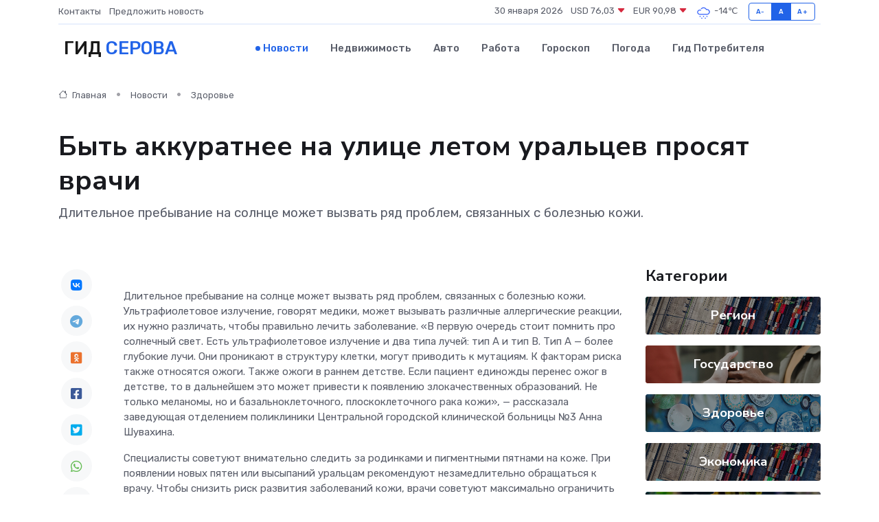

--- FILE ---
content_type: text/html; charset=utf-8
request_url: https://www.google.com/recaptcha/api2/aframe
body_size: 269
content:
<!DOCTYPE HTML><html><head><meta http-equiv="content-type" content="text/html; charset=UTF-8"></head><body><script nonce="N1NjAbUQceI4NZ25D99DMw">/** Anti-fraud and anti-abuse applications only. See google.com/recaptcha */ try{var clients={'sodar':'https://pagead2.googlesyndication.com/pagead/sodar?'};window.addEventListener("message",function(a){try{if(a.source===window.parent){var b=JSON.parse(a.data);var c=clients[b['id']];if(c){var d=document.createElement('img');d.src=c+b['params']+'&rc='+(localStorage.getItem("rc::a")?sessionStorage.getItem("rc::b"):"");window.document.body.appendChild(d);sessionStorage.setItem("rc::e",parseInt(sessionStorage.getItem("rc::e")||0)+1);localStorage.setItem("rc::h",'1769748388346');}}}catch(b){}});window.parent.postMessage("_grecaptcha_ready", "*");}catch(b){}</script></body></html>